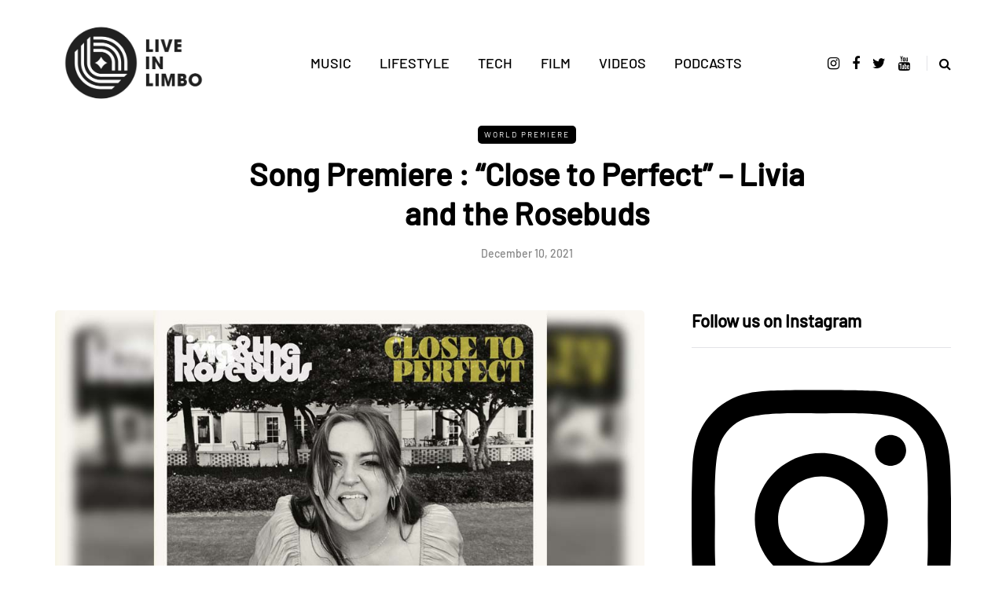

--- FILE ---
content_type: text/html; charset=utf-8
request_url: https://accounts.google.com/o/oauth2/postmessageRelay?parent=https%3A%2F%2Fwww.liveinlimbo.com&jsh=m%3B%2F_%2Fscs%2Fabc-static%2F_%2Fjs%2Fk%3Dgapi.lb.en.OE6tiwO4KJo.O%2Fd%3D1%2Frs%3DAHpOoo_Itz6IAL6GO-n8kgAepm47TBsg1Q%2Fm%3D__features__
body_size: 161
content:
<!DOCTYPE html><html><head><title></title><meta http-equiv="content-type" content="text/html; charset=utf-8"><meta http-equiv="X-UA-Compatible" content="IE=edge"><meta name="viewport" content="width=device-width, initial-scale=1, minimum-scale=1, maximum-scale=1, user-scalable=0"><script src='https://ssl.gstatic.com/accounts/o/2580342461-postmessagerelay.js' nonce="IsbWTILeWwMlO9_oOyqZew"></script></head><body><script type="text/javascript" src="https://apis.google.com/js/rpc:shindig_random.js?onload=init" nonce="IsbWTILeWwMlO9_oOyqZew"></script></body></html>

--- FILE ---
content_type: application/javascript
request_url: https://www.liveinlimbo.com/wp-content/uploads/js-cache-saxon.js?ver=1766415539.9483
body_size: -65
content:
/* Cache file created at 2025-12-22 14:58:59 */    (function($){
    $(document).ready(function() {


        
    });
    })(jQuery);
     /*2025-12-22 14:58*//* JS Generator Execution Time: 3.0994415283203E-5 seconds */